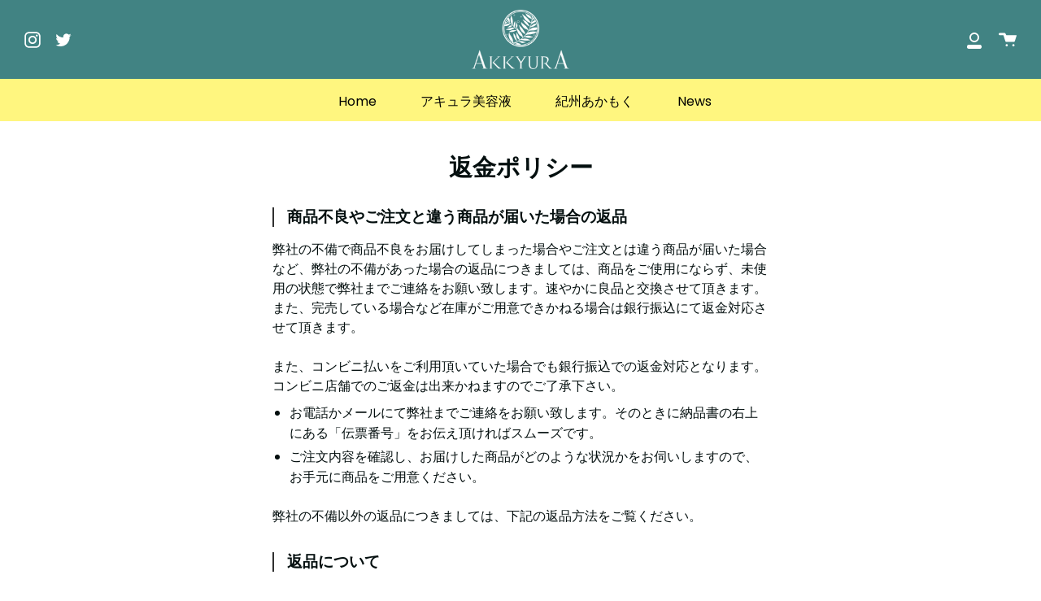

--- FILE ---
content_type: text/html; charset=utf-8
request_url: https://akkyura.com/pages/return
body_size: 14898
content:
<!doctype html>
<html class="no-js no-touch supports-no-cookies" lang="ja">
<head>
  <meta charset="UTF-8">
  <meta http-equiv="X-UA-Compatible" content="IE=edge,chrome=1">
  <meta name="viewport" content="width=device-width, initial-scale=1.0">
  <meta name="theme-color" content="#418383">
  <link rel="canonical" href="https://akkyura.com/pages/return">

  
    <link rel="shortcut icon" href="//akkyura.com/cdn/shop/files/mark_32x32.png?v=1615522779" type="image/png" />
  

  
  <title>
    返金ポリシー
    
    
    
      &ndash; AKKYURA アキュラ美容液 | 紀州あかもく
    
  </title>

  
    <meta name="description" content="商品不良やご注文と違う商品が届いた場合の返品 弊社の不備で商品不良をお届けしてしまった場合やご注文とは違う商品が届いた場合など、弊社の不備があった場合の返品につきましては、商品をご使用にならず、未使用の状態で弊社までご連絡をお願い致します。速やかに良品と交換させて頂きます。また、完売している場合など在庫がご用意できかねる場合は銀行振込にて返金対応させて頂きます。また、コンビニ払いをご利用頂いていた場合でも銀行振込での返金対応となります。コンビニ店舗でのご返金は出来かねますのでご了承下さい。 お電話かメールにて弊社までご連絡をお願い致します。そのときに納品書の右上にある「伝票番号」をお伝え頂ければスムーズです。 ご注文内容を確認し、お">
  

  <!-- /snippets/social-meta.liquid --><meta property="og:site_name" content="AKKYURA アキュラ美容液 | 紀州あかもく">
<meta property="og:url" content="https://akkyura.com/pages/return">
<meta property="og:title" content="返金ポリシー">
<meta property="og:type" content="website">
<meta property="og:description" content="商品不良やご注文と違う商品が届いた場合の返品 弊社の不備で商品不良をお届けしてしまった場合やご注文とは違う商品が届いた場合など、弊社の不備があった場合の返品につきましては、商品をご使用にならず、未使用の状態で弊社までご連絡をお願い致します。速やかに良品と交換させて頂きます。また、完売している場合など在庫がご用意できかねる場合は銀行振込にて返金対応させて頂きます。また、コンビニ払いをご利用頂いていた場合でも銀行振込での返金対応となります。コンビニ店舗でのご返金は出来かねますのでご了承下さい。 お電話かメールにて弊社までご連絡をお願い致します。そのときに納品書の右上にある「伝票番号」をお伝え頂ければスムーズです。 ご注文内容を確認し、お">


<meta name="twitter:site" content="@akkyura_official">
<meta name="twitter:card" content="summary_large_image">
<meta name="twitter:title" content="返金ポリシー">
<meta name="twitter:description" content="商品不良やご注文と違う商品が届いた場合の返品 弊社の不備で商品不良をお届けしてしまった場合やご注文とは違う商品が届いた場合など、弊社の不備があった場合の返品につきましては、商品をご使用にならず、未使用の状態で弊社までご連絡をお願い致します。速やかに良品と交換させて頂きます。また、完売している場合など在庫がご用意できかねる場合は銀行振込にて返金対応させて頂きます。また、コンビニ払いをご利用頂いていた場合でも銀行振込での返金対応となります。コンビニ店舗でのご返金は出来かねますのでご了承下さい。 お電話かメールにて弊社までご連絡をお願い致します。そのときに納品書の右上にある「伝票番号」をお伝え頂ければスムーズです。 ご注文内容を確認し、お">


  <link href="//akkyura.com/cdn/shop/t/3/assets/theme.scss.css?v=10996459406393504721759261536" rel="stylesheet" type="text/css" media="all" />

  <script>
    document.documentElement.className = document.documentElement.className.replace('no-js', 'js');

    window.theme = {
      routes: {
        assets: "//akkyura.com/cdn/shop/t/3/assets/",
        root: '/',
        cart_add_url: '/cart/add',
        product_recommendations_url: '/recommendations/products',
        search_url: '/search'
      },
      strings: {
        addToCart: "カートに入れる",
        soldOut: "Sold Out",
        preOrder: "Pre-order",
        unavailable: "Unavailable",
        unitPrice: "単価",
        unitPriceSeparator: "per"
      },
      moneyFormat: "¥{{amount_no_decimals}}",
      info: {
        name: 'broadcast'
      },
      version: '1.7.2'
    };
  </script>

  

  <script src="//akkyura.com/cdn/shop/t/3/assets/theme.js?v=174006254672608874601611912978" defer="defer"></script>

  <script>window.performance && window.performance.mark && window.performance.mark('shopify.content_for_header.start');</script><meta name="google-site-verification" content="eQVQljNLn-5GqTXRhrQBAKCJKou7b-Z0JIa77goNRXY">
<meta id="shopify-digital-wallet" name="shopify-digital-wallet" content="/49650466975/digital_wallets/dialog">
<meta name="shopify-checkout-api-token" content="d8d67f37e76546a48f12b75adb83ac36">
<script async="async" src="/checkouts/internal/preloads.js?locale=ja-JP"></script>
<link rel="preconnect" href="https://shop.app" crossorigin="anonymous">
<script async="async" src="https://shop.app/checkouts/internal/preloads.js?locale=ja-JP&shop_id=49650466975" crossorigin="anonymous"></script>
<script id="apple-pay-shop-capabilities" type="application/json">{"shopId":49650466975,"countryCode":"JP","currencyCode":"JPY","merchantCapabilities":["supports3DS"],"merchantId":"gid:\/\/shopify\/Shop\/49650466975","merchantName":"AKKYURA アキュラ美容液 | 紀州あかもく","requiredBillingContactFields":["postalAddress","email","phone"],"requiredShippingContactFields":["postalAddress","email","phone"],"shippingType":"shipping","supportedNetworks":["visa","masterCard","amex","jcb","discover"],"total":{"type":"pending","label":"AKKYURA アキュラ美容液 | 紀州あかもく","amount":"1.00"},"shopifyPaymentsEnabled":true,"supportsSubscriptions":true}</script>
<script id="shopify-features" type="application/json">{"accessToken":"d8d67f37e76546a48f12b75adb83ac36","betas":["rich-media-storefront-analytics"],"domain":"akkyura.com","predictiveSearch":false,"shopId":49650466975,"locale":"ja"}</script>
<script>var Shopify = Shopify || {};
Shopify.shop = "akkyura.myshopify.com";
Shopify.locale = "ja";
Shopify.currency = {"active":"JPY","rate":"1.0"};
Shopify.country = "JP";
Shopify.theme = {"name":"Broadcast","id":118255550623,"schema_name":"Broadcast","schema_version":"1.7.2","theme_store_id":868,"role":"main"};
Shopify.theme.handle = "null";
Shopify.theme.style = {"id":null,"handle":null};
Shopify.cdnHost = "akkyura.com/cdn";
Shopify.routes = Shopify.routes || {};
Shopify.routes.root = "/";</script>
<script type="module">!function(o){(o.Shopify=o.Shopify||{}).modules=!0}(window);</script>
<script>!function(o){function n(){var o=[];function n(){o.push(Array.prototype.slice.apply(arguments))}return n.q=o,n}var t=o.Shopify=o.Shopify||{};t.loadFeatures=n(),t.autoloadFeatures=n()}(window);</script>
<script>
  window.ShopifyPay = window.ShopifyPay || {};
  window.ShopifyPay.apiHost = "shop.app\/pay";
  window.ShopifyPay.redirectState = null;
</script>
<script id="shop-js-analytics" type="application/json">{"pageType":"page"}</script>
<script defer="defer" async type="module" src="//akkyura.com/cdn/shopifycloud/shop-js/modules/v2/client.init-shop-cart-sync_0MstufBG.ja.esm.js"></script>
<script defer="defer" async type="module" src="//akkyura.com/cdn/shopifycloud/shop-js/modules/v2/chunk.common_jll-23Z1.esm.js"></script>
<script defer="defer" async type="module" src="//akkyura.com/cdn/shopifycloud/shop-js/modules/v2/chunk.modal_HXih6-AF.esm.js"></script>
<script type="module">
  await import("//akkyura.com/cdn/shopifycloud/shop-js/modules/v2/client.init-shop-cart-sync_0MstufBG.ja.esm.js");
await import("//akkyura.com/cdn/shopifycloud/shop-js/modules/v2/chunk.common_jll-23Z1.esm.js");
await import("//akkyura.com/cdn/shopifycloud/shop-js/modules/v2/chunk.modal_HXih6-AF.esm.js");

  window.Shopify.SignInWithShop?.initShopCartSync?.({"fedCMEnabled":true,"windoidEnabled":true});

</script>
<script>
  window.Shopify = window.Shopify || {};
  if (!window.Shopify.featureAssets) window.Shopify.featureAssets = {};
  window.Shopify.featureAssets['shop-js'] = {"shop-cart-sync":["modules/v2/client.shop-cart-sync_DN7iwvRY.ja.esm.js","modules/v2/chunk.common_jll-23Z1.esm.js","modules/v2/chunk.modal_HXih6-AF.esm.js"],"init-fed-cm":["modules/v2/client.init-fed-cm_DmZOWWut.ja.esm.js","modules/v2/chunk.common_jll-23Z1.esm.js","modules/v2/chunk.modal_HXih6-AF.esm.js"],"shop-cash-offers":["modules/v2/client.shop-cash-offers_HFfvn_Gz.ja.esm.js","modules/v2/chunk.common_jll-23Z1.esm.js","modules/v2/chunk.modal_HXih6-AF.esm.js"],"shop-login-button":["modules/v2/client.shop-login-button_BVN3pvk0.ja.esm.js","modules/v2/chunk.common_jll-23Z1.esm.js","modules/v2/chunk.modal_HXih6-AF.esm.js"],"pay-button":["modules/v2/client.pay-button_CyS_4GVi.ja.esm.js","modules/v2/chunk.common_jll-23Z1.esm.js","modules/v2/chunk.modal_HXih6-AF.esm.js"],"shop-button":["modules/v2/client.shop-button_zh22db91.ja.esm.js","modules/v2/chunk.common_jll-23Z1.esm.js","modules/v2/chunk.modal_HXih6-AF.esm.js"],"avatar":["modules/v2/client.avatar_BTnouDA3.ja.esm.js"],"init-windoid":["modules/v2/client.init-windoid_BlVJIuJ5.ja.esm.js","modules/v2/chunk.common_jll-23Z1.esm.js","modules/v2/chunk.modal_HXih6-AF.esm.js"],"init-shop-for-new-customer-accounts":["modules/v2/client.init-shop-for-new-customer-accounts_BqzwtUK7.ja.esm.js","modules/v2/client.shop-login-button_BVN3pvk0.ja.esm.js","modules/v2/chunk.common_jll-23Z1.esm.js","modules/v2/chunk.modal_HXih6-AF.esm.js"],"init-shop-email-lookup-coordinator":["modules/v2/client.init-shop-email-lookup-coordinator_DKDv3hKi.ja.esm.js","modules/v2/chunk.common_jll-23Z1.esm.js","modules/v2/chunk.modal_HXih6-AF.esm.js"],"init-shop-cart-sync":["modules/v2/client.init-shop-cart-sync_0MstufBG.ja.esm.js","modules/v2/chunk.common_jll-23Z1.esm.js","modules/v2/chunk.modal_HXih6-AF.esm.js"],"shop-toast-manager":["modules/v2/client.shop-toast-manager_BkVvTGW3.ja.esm.js","modules/v2/chunk.common_jll-23Z1.esm.js","modules/v2/chunk.modal_HXih6-AF.esm.js"],"init-customer-accounts":["modules/v2/client.init-customer-accounts_CZbUHFPX.ja.esm.js","modules/v2/client.shop-login-button_BVN3pvk0.ja.esm.js","modules/v2/chunk.common_jll-23Z1.esm.js","modules/v2/chunk.modal_HXih6-AF.esm.js"],"init-customer-accounts-sign-up":["modules/v2/client.init-customer-accounts-sign-up_C0QA8nCd.ja.esm.js","modules/v2/client.shop-login-button_BVN3pvk0.ja.esm.js","modules/v2/chunk.common_jll-23Z1.esm.js","modules/v2/chunk.modal_HXih6-AF.esm.js"],"shop-follow-button":["modules/v2/client.shop-follow-button_CSkbpFfm.ja.esm.js","modules/v2/chunk.common_jll-23Z1.esm.js","modules/v2/chunk.modal_HXih6-AF.esm.js"],"checkout-modal":["modules/v2/client.checkout-modal_rYdHFJTE.ja.esm.js","modules/v2/chunk.common_jll-23Z1.esm.js","modules/v2/chunk.modal_HXih6-AF.esm.js"],"shop-login":["modules/v2/client.shop-login_DeXIozZF.ja.esm.js","modules/v2/chunk.common_jll-23Z1.esm.js","modules/v2/chunk.modal_HXih6-AF.esm.js"],"lead-capture":["modules/v2/client.lead-capture_DGEoeVgo.ja.esm.js","modules/v2/chunk.common_jll-23Z1.esm.js","modules/v2/chunk.modal_HXih6-AF.esm.js"],"payment-terms":["modules/v2/client.payment-terms_BXPcfuME.ja.esm.js","modules/v2/chunk.common_jll-23Z1.esm.js","modules/v2/chunk.modal_HXih6-AF.esm.js"]};
</script>
<script id="__st">var __st={"a":49650466975,"offset":32400,"reqid":"d60fbdb8-9b0a-4729-b5f0-79ac24b52ec8-1769208681","pageurl":"akkyura.com\/pages\/return","s":"pages-73317777567","u":"26cd7d4d2d57","p":"page","rtyp":"page","rid":73317777567};</script>
<script>window.ShopifyPaypalV4VisibilityTracking = true;</script>
<script id="captcha-bootstrap">!function(){'use strict';const t='contact',e='account',n='new_comment',o=[[t,t],['blogs',n],['comments',n],[t,'customer']],c=[[e,'customer_login'],[e,'guest_login'],[e,'recover_customer_password'],[e,'create_customer']],r=t=>t.map((([t,e])=>`form[action*='/${t}']:not([data-nocaptcha='true']) input[name='form_type'][value='${e}']`)).join(','),a=t=>()=>t?[...document.querySelectorAll(t)].map((t=>t.form)):[];function s(){const t=[...o],e=r(t);return a(e)}const i='password',u='form_key',d=['recaptcha-v3-token','g-recaptcha-response','h-captcha-response',i],f=()=>{try{return window.sessionStorage}catch{return}},m='__shopify_v',_=t=>t.elements[u];function p(t,e,n=!1){try{const o=window.sessionStorage,c=JSON.parse(o.getItem(e)),{data:r}=function(t){const{data:e,action:n}=t;return t[m]||n?{data:e,action:n}:{data:t,action:n}}(c);for(const[e,n]of Object.entries(r))t.elements[e]&&(t.elements[e].value=n);n&&o.removeItem(e)}catch(o){console.error('form repopulation failed',{error:o})}}const l='form_type',E='cptcha';function T(t){t.dataset[E]=!0}const w=window,h=w.document,L='Shopify',v='ce_forms',y='captcha';let A=!1;((t,e)=>{const n=(g='f06e6c50-85a8-45c8-87d0-21a2b65856fe',I='https://cdn.shopify.com/shopifycloud/storefront-forms-hcaptcha/ce_storefront_forms_captcha_hcaptcha.v1.5.2.iife.js',D={infoText:'hCaptchaによる保護',privacyText:'プライバシー',termsText:'利用規約'},(t,e,n)=>{const o=w[L][v],c=o.bindForm;if(c)return c(t,g,e,D).then(n);var r;o.q.push([[t,g,e,D],n]),r=I,A||(h.body.append(Object.assign(h.createElement('script'),{id:'captcha-provider',async:!0,src:r})),A=!0)});var g,I,D;w[L]=w[L]||{},w[L][v]=w[L][v]||{},w[L][v].q=[],w[L][y]=w[L][y]||{},w[L][y].protect=function(t,e){n(t,void 0,e),T(t)},Object.freeze(w[L][y]),function(t,e,n,w,h,L){const[v,y,A,g]=function(t,e,n){const i=e?o:[],u=t?c:[],d=[...i,...u],f=r(d),m=r(i),_=r(d.filter((([t,e])=>n.includes(e))));return[a(f),a(m),a(_),s()]}(w,h,L),I=t=>{const e=t.target;return e instanceof HTMLFormElement?e:e&&e.form},D=t=>v().includes(t);t.addEventListener('submit',(t=>{const e=I(t);if(!e)return;const n=D(e)&&!e.dataset.hcaptchaBound&&!e.dataset.recaptchaBound,o=_(e),c=g().includes(e)&&(!o||!o.value);(n||c)&&t.preventDefault(),c&&!n&&(function(t){try{if(!f())return;!function(t){const e=f();if(!e)return;const n=_(t);if(!n)return;const o=n.value;o&&e.removeItem(o)}(t);const e=Array.from(Array(32),(()=>Math.random().toString(36)[2])).join('');!function(t,e){_(t)||t.append(Object.assign(document.createElement('input'),{type:'hidden',name:u})),t.elements[u].value=e}(t,e),function(t,e){const n=f();if(!n)return;const o=[...t.querySelectorAll(`input[type='${i}']`)].map((({name:t})=>t)),c=[...d,...o],r={};for(const[a,s]of new FormData(t).entries())c.includes(a)||(r[a]=s);n.setItem(e,JSON.stringify({[m]:1,action:t.action,data:r}))}(t,e)}catch(e){console.error('failed to persist form',e)}}(e),e.submit())}));const S=(t,e)=>{t&&!t.dataset[E]&&(n(t,e.some((e=>e===t))),T(t))};for(const o of['focusin','change'])t.addEventListener(o,(t=>{const e=I(t);D(e)&&S(e,y())}));const B=e.get('form_key'),M=e.get(l),P=B&&M;t.addEventListener('DOMContentLoaded',(()=>{const t=y();if(P)for(const e of t)e.elements[l].value===M&&p(e,B);[...new Set([...A(),...v().filter((t=>'true'===t.dataset.shopifyCaptcha))])].forEach((e=>S(e,t)))}))}(h,new URLSearchParams(w.location.search),n,t,e,['guest_login'])})(!0,!0)}();</script>
<script integrity="sha256-4kQ18oKyAcykRKYeNunJcIwy7WH5gtpwJnB7kiuLZ1E=" data-source-attribution="shopify.loadfeatures" defer="defer" src="//akkyura.com/cdn/shopifycloud/storefront/assets/storefront/load_feature-a0a9edcb.js" crossorigin="anonymous"></script>
<script crossorigin="anonymous" defer="defer" src="//akkyura.com/cdn/shopifycloud/storefront/assets/shopify_pay/storefront-65b4c6d7.js?v=20250812"></script>
<script data-source-attribution="shopify.dynamic_checkout.dynamic.init">var Shopify=Shopify||{};Shopify.PaymentButton=Shopify.PaymentButton||{isStorefrontPortableWallets:!0,init:function(){window.Shopify.PaymentButton.init=function(){};var t=document.createElement("script");t.src="https://akkyura.com/cdn/shopifycloud/portable-wallets/latest/portable-wallets.ja.js",t.type="module",document.head.appendChild(t)}};
</script>
<script data-source-attribution="shopify.dynamic_checkout.buyer_consent">
  function portableWalletsHideBuyerConsent(e){var t=document.getElementById("shopify-buyer-consent"),n=document.getElementById("shopify-subscription-policy-button");t&&n&&(t.classList.add("hidden"),t.setAttribute("aria-hidden","true"),n.removeEventListener("click",e))}function portableWalletsShowBuyerConsent(e){var t=document.getElementById("shopify-buyer-consent"),n=document.getElementById("shopify-subscription-policy-button");t&&n&&(t.classList.remove("hidden"),t.removeAttribute("aria-hidden"),n.addEventListener("click",e))}window.Shopify?.PaymentButton&&(window.Shopify.PaymentButton.hideBuyerConsent=portableWalletsHideBuyerConsent,window.Shopify.PaymentButton.showBuyerConsent=portableWalletsShowBuyerConsent);
</script>
<script data-source-attribution="shopify.dynamic_checkout.cart.bootstrap">document.addEventListener("DOMContentLoaded",(function(){function t(){return document.querySelector("shopify-accelerated-checkout-cart, shopify-accelerated-checkout")}if(t())Shopify.PaymentButton.init();else{new MutationObserver((function(e,n){t()&&(Shopify.PaymentButton.init(),n.disconnect())})).observe(document.body,{childList:!0,subtree:!0})}}));
</script>
<link id="shopify-accelerated-checkout-styles" rel="stylesheet" media="screen" href="https://akkyura.com/cdn/shopifycloud/portable-wallets/latest/accelerated-checkout-backwards-compat.css" crossorigin="anonymous">
<style id="shopify-accelerated-checkout-cart">
        #shopify-buyer-consent {
  margin-top: 1em;
  display: inline-block;
  width: 100%;
}

#shopify-buyer-consent.hidden {
  display: none;
}

#shopify-subscription-policy-button {
  background: none;
  border: none;
  padding: 0;
  text-decoration: underline;
  font-size: inherit;
  cursor: pointer;
}

#shopify-subscription-policy-button::before {
  box-shadow: none;
}

      </style>

<script>window.performance && window.performance.mark && window.performance.mark('shopify.content_for_header.end');</script>

  
  
<!-- Google tag (gtag.js) -->
<script async src="https://www.googletagmanager.com/gtag/js?id=G-Y2YT0C8GX4"></script>
<script>
  window.dataLayer = window.dataLayer || [];
  function gtag(){dataLayer.push(arguments);}
  gtag('js', new Date());

  gtag('config', 'G-Y2YT0C8GX4');
</script>
<meta property="og:image" content="https://cdn.shopify.com/s/files/1/0496/5046/6975/files/01A6077s_0e6c5abc-d732-4798-bcc2-6849208faa1b.jpg?v=1619606282" />
<meta property="og:image:secure_url" content="https://cdn.shopify.com/s/files/1/0496/5046/6975/files/01A6077s_0e6c5abc-d732-4798-bcc2-6849208faa1b.jpg?v=1619606282" />
<meta property="og:image:width" content="2000" />
<meta property="og:image:height" content="1352" />
<link href="https://monorail-edge.shopifysvc.com" rel="dns-prefetch">
<script>(function(){if ("sendBeacon" in navigator && "performance" in window) {try {var session_token_from_headers = performance.getEntriesByType('navigation')[0].serverTiming.find(x => x.name == '_s').description;} catch {var session_token_from_headers = undefined;}var session_cookie_matches = document.cookie.match(/_shopify_s=([^;]*)/);var session_token_from_cookie = session_cookie_matches && session_cookie_matches.length === 2 ? session_cookie_matches[1] : "";var session_token = session_token_from_headers || session_token_from_cookie || "";function handle_abandonment_event(e) {var entries = performance.getEntries().filter(function(entry) {return /monorail-edge.shopifysvc.com/.test(entry.name);});if (!window.abandonment_tracked && entries.length === 0) {window.abandonment_tracked = true;var currentMs = Date.now();var navigation_start = performance.timing.navigationStart;var payload = {shop_id: 49650466975,url: window.location.href,navigation_start,duration: currentMs - navigation_start,session_token,page_type: "page"};window.navigator.sendBeacon("https://monorail-edge.shopifysvc.com/v1/produce", JSON.stringify({schema_id: "online_store_buyer_site_abandonment/1.1",payload: payload,metadata: {event_created_at_ms: currentMs,event_sent_at_ms: currentMs}}));}}window.addEventListener('pagehide', handle_abandonment_event);}}());</script>
<script id="web-pixels-manager-setup">(function e(e,d,r,n,o){if(void 0===o&&(o={}),!Boolean(null===(a=null===(i=window.Shopify)||void 0===i?void 0:i.analytics)||void 0===a?void 0:a.replayQueue)){var i,a;window.Shopify=window.Shopify||{};var t=window.Shopify;t.analytics=t.analytics||{};var s=t.analytics;s.replayQueue=[],s.publish=function(e,d,r){return s.replayQueue.push([e,d,r]),!0};try{self.performance.mark("wpm:start")}catch(e){}var l=function(){var e={modern:/Edge?\/(1{2}[4-9]|1[2-9]\d|[2-9]\d{2}|\d{4,})\.\d+(\.\d+|)|Firefox\/(1{2}[4-9]|1[2-9]\d|[2-9]\d{2}|\d{4,})\.\d+(\.\d+|)|Chrom(ium|e)\/(9{2}|\d{3,})\.\d+(\.\d+|)|(Maci|X1{2}).+ Version\/(15\.\d+|(1[6-9]|[2-9]\d|\d{3,})\.\d+)([,.]\d+|)( \(\w+\)|)( Mobile\/\w+|) Safari\/|Chrome.+OPR\/(9{2}|\d{3,})\.\d+\.\d+|(CPU[ +]OS|iPhone[ +]OS|CPU[ +]iPhone|CPU IPhone OS|CPU iPad OS)[ +]+(15[._]\d+|(1[6-9]|[2-9]\d|\d{3,})[._]\d+)([._]\d+|)|Android:?[ /-](13[3-9]|1[4-9]\d|[2-9]\d{2}|\d{4,})(\.\d+|)(\.\d+|)|Android.+Firefox\/(13[5-9]|1[4-9]\d|[2-9]\d{2}|\d{4,})\.\d+(\.\d+|)|Android.+Chrom(ium|e)\/(13[3-9]|1[4-9]\d|[2-9]\d{2}|\d{4,})\.\d+(\.\d+|)|SamsungBrowser\/([2-9]\d|\d{3,})\.\d+/,legacy:/Edge?\/(1[6-9]|[2-9]\d|\d{3,})\.\d+(\.\d+|)|Firefox\/(5[4-9]|[6-9]\d|\d{3,})\.\d+(\.\d+|)|Chrom(ium|e)\/(5[1-9]|[6-9]\d|\d{3,})\.\d+(\.\d+|)([\d.]+$|.*Safari\/(?![\d.]+ Edge\/[\d.]+$))|(Maci|X1{2}).+ Version\/(10\.\d+|(1[1-9]|[2-9]\d|\d{3,})\.\d+)([,.]\d+|)( \(\w+\)|)( Mobile\/\w+|) Safari\/|Chrome.+OPR\/(3[89]|[4-9]\d|\d{3,})\.\d+\.\d+|(CPU[ +]OS|iPhone[ +]OS|CPU[ +]iPhone|CPU IPhone OS|CPU iPad OS)[ +]+(10[._]\d+|(1[1-9]|[2-9]\d|\d{3,})[._]\d+)([._]\d+|)|Android:?[ /-](13[3-9]|1[4-9]\d|[2-9]\d{2}|\d{4,})(\.\d+|)(\.\d+|)|Mobile Safari.+OPR\/([89]\d|\d{3,})\.\d+\.\d+|Android.+Firefox\/(13[5-9]|1[4-9]\d|[2-9]\d{2}|\d{4,})\.\d+(\.\d+|)|Android.+Chrom(ium|e)\/(13[3-9]|1[4-9]\d|[2-9]\d{2}|\d{4,})\.\d+(\.\d+|)|Android.+(UC? ?Browser|UCWEB|U3)[ /]?(15\.([5-9]|\d{2,})|(1[6-9]|[2-9]\d|\d{3,})\.\d+)\.\d+|SamsungBrowser\/(5\.\d+|([6-9]|\d{2,})\.\d+)|Android.+MQ{2}Browser\/(14(\.(9|\d{2,})|)|(1[5-9]|[2-9]\d|\d{3,})(\.\d+|))(\.\d+|)|K[Aa][Ii]OS\/(3\.\d+|([4-9]|\d{2,})\.\d+)(\.\d+|)/},d=e.modern,r=e.legacy,n=navigator.userAgent;return n.match(d)?"modern":n.match(r)?"legacy":"unknown"}(),u="modern"===l?"modern":"legacy",c=(null!=n?n:{modern:"",legacy:""})[u],f=function(e){return[e.baseUrl,"/wpm","/b",e.hashVersion,"modern"===e.buildTarget?"m":"l",".js"].join("")}({baseUrl:d,hashVersion:r,buildTarget:u}),m=function(e){var d=e.version,r=e.bundleTarget,n=e.surface,o=e.pageUrl,i=e.monorailEndpoint;return{emit:function(e){var a=e.status,t=e.errorMsg,s=(new Date).getTime(),l=JSON.stringify({metadata:{event_sent_at_ms:s},events:[{schema_id:"web_pixels_manager_load/3.1",payload:{version:d,bundle_target:r,page_url:o,status:a,surface:n,error_msg:t},metadata:{event_created_at_ms:s}}]});if(!i)return console&&console.warn&&console.warn("[Web Pixels Manager] No Monorail endpoint provided, skipping logging."),!1;try{return self.navigator.sendBeacon.bind(self.navigator)(i,l)}catch(e){}var u=new XMLHttpRequest;try{return u.open("POST",i,!0),u.setRequestHeader("Content-Type","text/plain"),u.send(l),!0}catch(e){return console&&console.warn&&console.warn("[Web Pixels Manager] Got an unhandled error while logging to Monorail."),!1}}}}({version:r,bundleTarget:l,surface:e.surface,pageUrl:self.location.href,monorailEndpoint:e.monorailEndpoint});try{o.browserTarget=l,function(e){var d=e.src,r=e.async,n=void 0===r||r,o=e.onload,i=e.onerror,a=e.sri,t=e.scriptDataAttributes,s=void 0===t?{}:t,l=document.createElement("script"),u=document.querySelector("head"),c=document.querySelector("body");if(l.async=n,l.src=d,a&&(l.integrity=a,l.crossOrigin="anonymous"),s)for(var f in s)if(Object.prototype.hasOwnProperty.call(s,f))try{l.dataset[f]=s[f]}catch(e){}if(o&&l.addEventListener("load",o),i&&l.addEventListener("error",i),u)u.appendChild(l);else{if(!c)throw new Error("Did not find a head or body element to append the script");c.appendChild(l)}}({src:f,async:!0,onload:function(){if(!function(){var e,d;return Boolean(null===(d=null===(e=window.Shopify)||void 0===e?void 0:e.analytics)||void 0===d?void 0:d.initialized)}()){var d=window.webPixelsManager.init(e)||void 0;if(d){var r=window.Shopify.analytics;r.replayQueue.forEach((function(e){var r=e[0],n=e[1],o=e[2];d.publishCustomEvent(r,n,o)})),r.replayQueue=[],r.publish=d.publishCustomEvent,r.visitor=d.visitor,r.initialized=!0}}},onerror:function(){return m.emit({status:"failed",errorMsg:"".concat(f," has failed to load")})},sri:function(e){var d=/^sha384-[A-Za-z0-9+/=]+$/;return"string"==typeof e&&d.test(e)}(c)?c:"",scriptDataAttributes:o}),m.emit({status:"loading"})}catch(e){m.emit({status:"failed",errorMsg:(null==e?void 0:e.message)||"Unknown error"})}}})({shopId: 49650466975,storefrontBaseUrl: "https://akkyura.com",extensionsBaseUrl: "https://extensions.shopifycdn.com/cdn/shopifycloud/web-pixels-manager",monorailEndpoint: "https://monorail-edge.shopifysvc.com/unstable/produce_batch",surface: "storefront-renderer",enabledBetaFlags: ["2dca8a86"],webPixelsConfigList: [{"id":"484016287","configuration":"{\"config\":\"{\\\"pixel_id\\\":\\\"G-Y2YT0C8GX4\\\",\\\"target_country\\\":\\\"JP\\\",\\\"gtag_events\\\":[{\\\"type\\\":\\\"search\\\",\\\"action_label\\\":[\\\"G-Y2YT0C8GX4\\\",\\\"AW-11180055753\\\/ZHJbCNO8naAYEMm5iNMp\\\"]},{\\\"type\\\":\\\"begin_checkout\\\",\\\"action_label\\\":[\\\"G-Y2YT0C8GX4\\\",\\\"AW-11180055753\\\/6H8PCNm8naAYEMm5iNMp\\\"]},{\\\"type\\\":\\\"view_item\\\",\\\"action_label\\\":[\\\"G-Y2YT0C8GX4\\\",\\\"AW-11180055753\\\/AhhuCNC8naAYEMm5iNMp\\\",\\\"MC-FR06Z2511P\\\"]},{\\\"type\\\":\\\"purchase\\\",\\\"action_label\\\":[\\\"G-Y2YT0C8GX4\\\",\\\"AW-11180055753\\\/iEZ0CMq8naAYEMm5iNMp\\\",\\\"MC-FR06Z2511P\\\"]},{\\\"type\\\":\\\"page_view\\\",\\\"action_label\\\":[\\\"G-Y2YT0C8GX4\\\",\\\"AW-11180055753\\\/oCNTCM28naAYEMm5iNMp\\\",\\\"MC-FR06Z2511P\\\"]},{\\\"type\\\":\\\"add_payment_info\\\",\\\"action_label\\\":[\\\"G-Y2YT0C8GX4\\\",\\\"AW-11180055753\\\/6f2zCNy8naAYEMm5iNMp\\\"]},{\\\"type\\\":\\\"add_to_cart\\\",\\\"action_label\\\":[\\\"G-Y2YT0C8GX4\\\",\\\"AW-11180055753\\\/dk5aCNa8naAYEMm5iNMp\\\"]}],\\\"enable_monitoring_mode\\\":false}\"}","eventPayloadVersion":"v1","runtimeContext":"OPEN","scriptVersion":"b2a88bafab3e21179ed38636efcd8a93","type":"APP","apiClientId":1780363,"privacyPurposes":[],"dataSharingAdjustments":{"protectedCustomerApprovalScopes":["read_customer_address","read_customer_email","read_customer_name","read_customer_personal_data","read_customer_phone"]}},{"id":"188907679","configuration":"{\"pixel_id\":\"439088250493587\",\"pixel_type\":\"facebook_pixel\",\"metaapp_system_user_token\":\"-\"}","eventPayloadVersion":"v1","runtimeContext":"OPEN","scriptVersion":"ca16bc87fe92b6042fbaa3acc2fbdaa6","type":"APP","apiClientId":2329312,"privacyPurposes":["ANALYTICS","MARKETING","SALE_OF_DATA"],"dataSharingAdjustments":{"protectedCustomerApprovalScopes":["read_customer_address","read_customer_email","read_customer_name","read_customer_personal_data","read_customer_phone"]}},{"id":"shopify-app-pixel","configuration":"{}","eventPayloadVersion":"v1","runtimeContext":"STRICT","scriptVersion":"0450","apiClientId":"shopify-pixel","type":"APP","privacyPurposes":["ANALYTICS","MARKETING"]},{"id":"shopify-custom-pixel","eventPayloadVersion":"v1","runtimeContext":"LAX","scriptVersion":"0450","apiClientId":"shopify-pixel","type":"CUSTOM","privacyPurposes":["ANALYTICS","MARKETING"]}],isMerchantRequest: false,initData: {"shop":{"name":"AKKYURA アキュラ美容液 | 紀州あかもく","paymentSettings":{"currencyCode":"JPY"},"myshopifyDomain":"akkyura.myshopify.com","countryCode":"JP","storefrontUrl":"https:\/\/akkyura.com"},"customer":null,"cart":null,"checkout":null,"productVariants":[],"purchasingCompany":null},},"https://akkyura.com/cdn","fcfee988w5aeb613cpc8e4bc33m6693e112",{"modern":"","legacy":""},{"shopId":"49650466975","storefrontBaseUrl":"https:\/\/akkyura.com","extensionBaseUrl":"https:\/\/extensions.shopifycdn.com\/cdn\/shopifycloud\/web-pixels-manager","surface":"storefront-renderer","enabledBetaFlags":"[\"2dca8a86\"]","isMerchantRequest":"false","hashVersion":"fcfee988w5aeb613cpc8e4bc33m6693e112","publish":"custom","events":"[[\"page_viewed\",{}]]"});</script><script>
  window.ShopifyAnalytics = window.ShopifyAnalytics || {};
  window.ShopifyAnalytics.meta = window.ShopifyAnalytics.meta || {};
  window.ShopifyAnalytics.meta.currency = 'JPY';
  var meta = {"page":{"pageType":"page","resourceType":"page","resourceId":73317777567,"requestId":"d60fbdb8-9b0a-4729-b5f0-79ac24b52ec8-1769208681"}};
  for (var attr in meta) {
    window.ShopifyAnalytics.meta[attr] = meta[attr];
  }
</script>
<script class="analytics">
  (function () {
    var customDocumentWrite = function(content) {
      var jquery = null;

      if (window.jQuery) {
        jquery = window.jQuery;
      } else if (window.Checkout && window.Checkout.$) {
        jquery = window.Checkout.$;
      }

      if (jquery) {
        jquery('body').append(content);
      }
    };

    var hasLoggedConversion = function(token) {
      if (token) {
        return document.cookie.indexOf('loggedConversion=' + token) !== -1;
      }
      return false;
    }

    var setCookieIfConversion = function(token) {
      if (token) {
        var twoMonthsFromNow = new Date(Date.now());
        twoMonthsFromNow.setMonth(twoMonthsFromNow.getMonth() + 2);

        document.cookie = 'loggedConversion=' + token + '; expires=' + twoMonthsFromNow;
      }
    }

    var trekkie = window.ShopifyAnalytics.lib = window.trekkie = window.trekkie || [];
    if (trekkie.integrations) {
      return;
    }
    trekkie.methods = [
      'identify',
      'page',
      'ready',
      'track',
      'trackForm',
      'trackLink'
    ];
    trekkie.factory = function(method) {
      return function() {
        var args = Array.prototype.slice.call(arguments);
        args.unshift(method);
        trekkie.push(args);
        return trekkie;
      };
    };
    for (var i = 0; i < trekkie.methods.length; i++) {
      var key = trekkie.methods[i];
      trekkie[key] = trekkie.factory(key);
    }
    trekkie.load = function(config) {
      trekkie.config = config || {};
      trekkie.config.initialDocumentCookie = document.cookie;
      var first = document.getElementsByTagName('script')[0];
      var script = document.createElement('script');
      script.type = 'text/javascript';
      script.onerror = function(e) {
        var scriptFallback = document.createElement('script');
        scriptFallback.type = 'text/javascript';
        scriptFallback.onerror = function(error) {
                var Monorail = {
      produce: function produce(monorailDomain, schemaId, payload) {
        var currentMs = new Date().getTime();
        var event = {
          schema_id: schemaId,
          payload: payload,
          metadata: {
            event_created_at_ms: currentMs,
            event_sent_at_ms: currentMs
          }
        };
        return Monorail.sendRequest("https://" + monorailDomain + "/v1/produce", JSON.stringify(event));
      },
      sendRequest: function sendRequest(endpointUrl, payload) {
        // Try the sendBeacon API
        if (window && window.navigator && typeof window.navigator.sendBeacon === 'function' && typeof window.Blob === 'function' && !Monorail.isIos12()) {
          var blobData = new window.Blob([payload], {
            type: 'text/plain'
          });

          if (window.navigator.sendBeacon(endpointUrl, blobData)) {
            return true;
          } // sendBeacon was not successful

        } // XHR beacon

        var xhr = new XMLHttpRequest();

        try {
          xhr.open('POST', endpointUrl);
          xhr.setRequestHeader('Content-Type', 'text/plain');
          xhr.send(payload);
        } catch (e) {
          console.log(e);
        }

        return false;
      },
      isIos12: function isIos12() {
        return window.navigator.userAgent.lastIndexOf('iPhone; CPU iPhone OS 12_') !== -1 || window.navigator.userAgent.lastIndexOf('iPad; CPU OS 12_') !== -1;
      }
    };
    Monorail.produce('monorail-edge.shopifysvc.com',
      'trekkie_storefront_load_errors/1.1',
      {shop_id: 49650466975,
      theme_id: 118255550623,
      app_name: "storefront",
      context_url: window.location.href,
      source_url: "//akkyura.com/cdn/s/trekkie.storefront.8d95595f799fbf7e1d32231b9a28fd43b70c67d3.min.js"});

        };
        scriptFallback.async = true;
        scriptFallback.src = '//akkyura.com/cdn/s/trekkie.storefront.8d95595f799fbf7e1d32231b9a28fd43b70c67d3.min.js';
        first.parentNode.insertBefore(scriptFallback, first);
      };
      script.async = true;
      script.src = '//akkyura.com/cdn/s/trekkie.storefront.8d95595f799fbf7e1d32231b9a28fd43b70c67d3.min.js';
      first.parentNode.insertBefore(script, first);
    };
    trekkie.load(
      {"Trekkie":{"appName":"storefront","development":false,"defaultAttributes":{"shopId":49650466975,"isMerchantRequest":null,"themeId":118255550623,"themeCityHash":"2755173441060379626","contentLanguage":"ja","currency":"JPY","eventMetadataId":"6d5aeb4e-30f3-433a-9617-5dedb65cdd41"},"isServerSideCookieWritingEnabled":true,"monorailRegion":"shop_domain","enabledBetaFlags":["65f19447"]},"Session Attribution":{},"S2S":{"facebookCapiEnabled":true,"source":"trekkie-storefront-renderer","apiClientId":580111}}
    );

    var loaded = false;
    trekkie.ready(function() {
      if (loaded) return;
      loaded = true;

      window.ShopifyAnalytics.lib = window.trekkie;

      var originalDocumentWrite = document.write;
      document.write = customDocumentWrite;
      try { window.ShopifyAnalytics.merchantGoogleAnalytics.call(this); } catch(error) {};
      document.write = originalDocumentWrite;

      window.ShopifyAnalytics.lib.page(null,{"pageType":"page","resourceType":"page","resourceId":73317777567,"requestId":"d60fbdb8-9b0a-4729-b5f0-79ac24b52ec8-1769208681","shopifyEmitted":true});

      var match = window.location.pathname.match(/checkouts\/(.+)\/(thank_you|post_purchase)/)
      var token = match? match[1]: undefined;
      if (!hasLoggedConversion(token)) {
        setCookieIfConversion(token);
        
      }
    });


        var eventsListenerScript = document.createElement('script');
        eventsListenerScript.async = true;
        eventsListenerScript.src = "//akkyura.com/cdn/shopifycloud/storefront/assets/shop_events_listener-3da45d37.js";
        document.getElementsByTagName('head')[0].appendChild(eventsListenerScript);

})();</script>
  <script>
  if (!window.ga || (window.ga && typeof window.ga !== 'function')) {
    window.ga = function ga() {
      (window.ga.q = window.ga.q || []).push(arguments);
      if (window.Shopify && window.Shopify.analytics && typeof window.Shopify.analytics.publish === 'function') {
        window.Shopify.analytics.publish("ga_stub_called", {}, {sendTo: "google_osp_migration"});
      }
      console.error("Shopify's Google Analytics stub called with:", Array.from(arguments), "\nSee https://help.shopify.com/manual/promoting-marketing/pixels/pixel-migration#google for more information.");
    };
    if (window.Shopify && window.Shopify.analytics && typeof window.Shopify.analytics.publish === 'function') {
      window.Shopify.analytics.publish("ga_stub_initialized", {}, {sendTo: "google_osp_migration"});
    }
  }
</script>
<script
  defer
  src="https://akkyura.com/cdn/shopifycloud/perf-kit/shopify-perf-kit-3.0.4.min.js"
  data-application="storefront-renderer"
  data-shop-id="49650466975"
  data-render-region="gcp-us-central1"
  data-page-type="page"
  data-theme-instance-id="118255550623"
  data-theme-name="Broadcast"
  data-theme-version="1.7.2"
  data-monorail-region="shop_domain"
  data-resource-timing-sampling-rate="10"
  data-shs="true"
  data-shs-beacon="true"
  data-shs-export-with-fetch="true"
  data-shs-logs-sample-rate="1"
  data-shs-beacon-endpoint="https://akkyura.com/api/collect"
></script>
</head>
<body id="返金ポリシー" class="template-page" data-promo="false" data-animations="true">

  <a class="in-page-link visually-hidden skip-link" href="#MainContent">Skip</a>

  <div class="container" data-site-container>
    <div id="shopify-section-header" class="shopify-section"><!-- /sections/header.liquid --><header class="site-header header--normal header__wrapper" id="header" data-section-id="header" data-section-type="header" data-overlay="false">
  
    <style>
      #logo a img { width: 120px; }
    </style>
  

  <!-- PROMO -->
  

  <div class="header__content">
    <div class="wrap"><!-- SEARCH, CURRENCY, ACCOUNT, CART -->
      <div class="header-content">
        
          <nav class="header__social">
            <!-- /partials/social.liquid -->


	<ul class="clearfix social__links">
	<li><a href="https://instagram.com/akkyura_official" title="AKKYURA アキュラ美容液 | 紀州あかもく on Instagram" rel="noopener" target="_blank"><svg aria-hidden="true" focusable="false" role="presentation" class="icon icon-instagram" viewBox="0 0 512 512"><path d="M256 49.5c67.3 0 75.2.3 101.8 1.5 24.6 1.1 37.9 5.2 46.8 8.7 11.8 4.6 20.2 10 29 18.8s14.3 17.2 18.8 29c3.4 8.9 7.6 22.2 8.7 46.8 1.2 26.6 1.5 34.5 1.5 101.8s-.3 75.2-1.5 101.8c-1.1 24.6-5.2 37.9-8.7 46.8-4.6 11.8-10 20.2-18.8 29s-17.2 14.3-29 18.8c-8.9 3.4-22.2 7.6-46.8 8.7-26.6 1.2-34.5 1.5-101.8 1.5s-75.2-.3-101.8-1.5c-24.6-1.1-37.9-5.2-46.8-8.7-11.8-4.6-20.2-10-29-18.8s-14.3-17.2-18.8-29c-3.4-8.9-7.6-22.2-8.7-46.8-1.2-26.6-1.5-34.5-1.5-101.8s.3-75.2 1.5-101.8c1.1-24.6 5.2-37.9 8.7-46.8 4.6-11.8 10-20.2 18.8-29s17.2-14.3 29-18.8c8.9-3.4 22.2-7.6 46.8-8.7 26.6-1.3 34.5-1.5 101.8-1.5m0-45.4c-68.4 0-77 .3-103.9 1.5C125.3 6.8 107 11.1 91 17.3c-16.6 6.4-30.6 15.1-44.6 29.1-14 14-22.6 28.1-29.1 44.6-6.2 16-10.5 34.3-11.7 61.2C4.4 179 4.1 187.6 4.1 256s.3 77 1.5 103.9c1.2 26.8 5.5 45.1 11.7 61.2 6.4 16.6 15.1 30.6 29.1 44.6 14 14 28.1 22.6 44.6 29.1 16 6.2 34.3 10.5 61.2 11.7 26.9 1.2 35.4 1.5 103.9 1.5s77-.3 103.9-1.5c26.8-1.2 45.1-5.5 61.2-11.7 16.6-6.4 30.6-15.1 44.6-29.1 14-14 22.6-28.1 29.1-44.6 6.2-16 10.5-34.3 11.7-61.2 1.2-26.9 1.5-35.4 1.5-103.9s-.3-77-1.5-103.9c-1.2-26.8-5.5-45.1-11.7-61.2-6.4-16.6-15.1-30.6-29.1-44.6-14-14-28.1-22.6-44.6-29.1-16-6.2-34.3-10.5-61.2-11.7-27-1.1-35.6-1.4-104-1.4z"/><path d="M256 126.6c-71.4 0-129.4 57.9-129.4 129.4s58 129.4 129.4 129.4 129.4-58 129.4-129.4-58-129.4-129.4-129.4zm0 213.4c-46.4 0-84-37.6-84-84s37.6-84 84-84 84 37.6 84 84-37.6 84-84 84z"/><circle cx="390.5" cy="121.5" r="30.2"/></svg><span class="visually-hidden">Instagram</span></a></li>
	
	
	<li><a href="https://twitter.com/akkyura_official" title="AKKYURA アキュラ美容液 | 紀州あかもく on Twitter" rel="noopener" target="_blank"><svg aria-hidden="true" focusable="false" role="presentation" class="icon icon-twitter" viewBox="0 0 20 20"><path fill="#444" d="M19.551 4.208q-.815 1.202-1.956 2.038 0 .082.02.255t.02.255q0 1.589-.469 3.179t-1.426 3.036-2.272 2.567-3.158 1.793-3.963.672q-3.301 0-6.031-1.773.571.041.937.041 2.751 0 4.911-1.671-1.284-.02-2.292-.784T2.456 11.85q.346.082.754.082.55 0 1.039-.163-1.365-.285-2.262-1.365T1.09 7.918v-.041q.774.408 1.773.448-.795-.53-1.263-1.396t-.469-1.864q0-1.019.509-1.997 1.487 1.854 3.596 2.924T9.81 7.184q-.143-.509-.143-.897 0-1.63 1.161-2.781t2.832-1.151q.815 0 1.569.326t1.284.917q1.345-.265 2.506-.958-.428 1.386-1.732 2.18 1.243-.163 2.262-.611z"/></svg><span class="visually-hidden">Twitter</span></a></li>
	
	
	
	
	</ul>


          </nav>
        

        <!-- LOGO -->
        <h1 class="logo__wrapper" id="logo" data-aos="fade-down" data-aos-duration="1000" data-aos-delay="300">
          <a href="/">
            
<img class="lazyload logo logo--default"
                src="//akkyura.com/cdn/shop/files/logo_wh_2f6413f6-ff97-4b0c-8d60-ca435df64d08_400x.png?v=1614351677"
                data-src="//akkyura.com/cdn/shop/files/logo_wh_2f6413f6-ff97-4b0c-8d60-ca435df64d08_{width}x.png?v=1614351677"
                data-widths="[180, 360, 540, 720, 900, 1080, 1296]"
                data-aspectratio="1.6465753424657534"
                data-sizes="auto"
                data-parent-fit="contain"
                style="height: 73px"
                alt="AKKYURA アキュラ美容液 | 紀州あかもく"/>

                <noscript>
                  <img class="no-js-image" src="//akkyura.com/cdn/shop/files/logo_wh_2f6413f6-ff97-4b0c-8d60-ca435df64d08_400x.png?v=1614351677" alt="AKKYURA アキュラ美容液 | 紀州あかもく"/>
                </noscript>
                
            
          </a>
        </h1>

        <div class="user-links">
          
            <a href="/account" class="header__account__link" id="account-link">
              <svg aria-hidden="true" focusable="false" role="presentation" class="icon icon-account" viewBox="0 0 18 20"><g fill="#000" fill-rule="evenodd"><path fill-rule="nonzero" d="M9 12A6 6 0 119 0a6 6 0 010 12zm0-2a4 4 0 100-8 4 4 0 000 8z"/><rect width="18" height="5" y="15" rx="2.5"/></g></svg>
              <span class="visually-hidden">アカウント情報</span>
            </a>
          
          
          <a href="/cart" class="header__cart__wrapper" id="CartButton" title="Shopping Cart">
            <span class="header__cart__icon__wrapper">
              <span class="visually-hidden">Cart</span>
              <span class="oi header__cart__icon" data-glyph="cart"></span>
              <span
                class="cart-count-js header__cart__count"
                
                  style="display: none;"
                >
                0
              </span>
            </span>
          </a>
        </div>

        <a href="javascript:void(0)" class="medium-up--hide toggle-menus">
          <div class="toggle-menus-lines">
            <span></span>
            <span></span>
            <span></span>
            <span></span>
            <span></span>
            <span></span>
          </div>
          <span class="visually-hidden">Menu</span>
        </a>
      </div>

    </div>

    <!-- MAIN NAV -->
    <section id="NavMenus" class="navigation__wrapper" role="navigation">

      <nav class="site-nav nav__links">
        <ul class="main-menu unstyled"><!-- /snippets/nav-item.liquid -->



<li class="child ">
  <a href="/" class="nav-link">
    Home
    
  </a>
  
</li>

<!-- /snippets/nav-item.liquid -->



<li class="child ">
  <a href="/products/akkyura-moisture-serum" class="nav-link">
    アキュラ美容液
    
  </a>
  
</li>

<!-- /snippets/nav-item.liquid -->



<li class="child ">
  <a href="/products/akamoku" class="nav-link">
    紀州あかもく
    
  </a>
  
</li>

<!-- /snippets/nav-item.liquid -->



<li class="child ">
  <a href="/blogs/%E3%83%8B%E3%83%A5%E3%83%BC%E3%82%B9" class="nav-link">
    News
    
  </a>
  
</li>


          
            <li class="nav__account medium-up--hide"><a href="/account/login" id="customer_login_link">ログイン</a></li>
            <li class="nav__account medium-up--hide"><a href="/account/register" id="customer_register_link">アカウントの作成</a></li>
          
        
        </ul>
      </nav>

      
        <div class="header__social--mobile medium-up--hide">
          <!-- /partials/social.liquid -->


	<ul class="clearfix social__links">
	<li><a href="https://instagram.com/akkyura_official" title="AKKYURA アキュラ美容液 | 紀州あかもく on Instagram" rel="noopener" target="_blank"><svg aria-hidden="true" focusable="false" role="presentation" class="icon icon-instagram" viewBox="0 0 512 512"><path d="M256 49.5c67.3 0 75.2.3 101.8 1.5 24.6 1.1 37.9 5.2 46.8 8.7 11.8 4.6 20.2 10 29 18.8s14.3 17.2 18.8 29c3.4 8.9 7.6 22.2 8.7 46.8 1.2 26.6 1.5 34.5 1.5 101.8s-.3 75.2-1.5 101.8c-1.1 24.6-5.2 37.9-8.7 46.8-4.6 11.8-10 20.2-18.8 29s-17.2 14.3-29 18.8c-8.9 3.4-22.2 7.6-46.8 8.7-26.6 1.2-34.5 1.5-101.8 1.5s-75.2-.3-101.8-1.5c-24.6-1.1-37.9-5.2-46.8-8.7-11.8-4.6-20.2-10-29-18.8s-14.3-17.2-18.8-29c-3.4-8.9-7.6-22.2-8.7-46.8-1.2-26.6-1.5-34.5-1.5-101.8s.3-75.2 1.5-101.8c1.1-24.6 5.2-37.9 8.7-46.8 4.6-11.8 10-20.2 18.8-29s17.2-14.3 29-18.8c8.9-3.4 22.2-7.6 46.8-8.7 26.6-1.3 34.5-1.5 101.8-1.5m0-45.4c-68.4 0-77 .3-103.9 1.5C125.3 6.8 107 11.1 91 17.3c-16.6 6.4-30.6 15.1-44.6 29.1-14 14-22.6 28.1-29.1 44.6-6.2 16-10.5 34.3-11.7 61.2C4.4 179 4.1 187.6 4.1 256s.3 77 1.5 103.9c1.2 26.8 5.5 45.1 11.7 61.2 6.4 16.6 15.1 30.6 29.1 44.6 14 14 28.1 22.6 44.6 29.1 16 6.2 34.3 10.5 61.2 11.7 26.9 1.2 35.4 1.5 103.9 1.5s77-.3 103.9-1.5c26.8-1.2 45.1-5.5 61.2-11.7 16.6-6.4 30.6-15.1 44.6-29.1 14-14 22.6-28.1 29.1-44.6 6.2-16 10.5-34.3 11.7-61.2 1.2-26.9 1.5-35.4 1.5-103.9s-.3-77-1.5-103.9c-1.2-26.8-5.5-45.1-11.7-61.2-6.4-16.6-15.1-30.6-29.1-44.6-14-14-28.1-22.6-44.6-29.1-16-6.2-34.3-10.5-61.2-11.7-27-1.1-35.6-1.4-104-1.4z"/><path d="M256 126.6c-71.4 0-129.4 57.9-129.4 129.4s58 129.4 129.4 129.4 129.4-58 129.4-129.4-58-129.4-129.4-129.4zm0 213.4c-46.4 0-84-37.6-84-84s37.6-84 84-84 84 37.6 84 84-37.6 84-84 84z"/><circle cx="390.5" cy="121.5" r="30.2"/></svg><span class="visually-hidden">Instagram</span></a></li>
	
	
	<li><a href="https://twitter.com/akkyura_official" title="AKKYURA アキュラ美容液 | 紀州あかもく on Twitter" rel="noopener" target="_blank"><svg aria-hidden="true" focusable="false" role="presentation" class="icon icon-twitter" viewBox="0 0 20 20"><path fill="#444" d="M19.551 4.208q-.815 1.202-1.956 2.038 0 .082.02.255t.02.255q0 1.589-.469 3.179t-1.426 3.036-2.272 2.567-3.158 1.793-3.963.672q-3.301 0-6.031-1.773.571.041.937.041 2.751 0 4.911-1.671-1.284-.02-2.292-.784T2.456 11.85q.346.082.754.082.55 0 1.039-.163-1.365-.285-2.262-1.365T1.09 7.918v-.041q.774.408 1.773.448-.795-.53-1.263-1.396t-.469-1.864q0-1.019.509-1.997 1.487 1.854 3.596 2.924T9.81 7.184q-.143-.509-.143-.897 0-1.63 1.161-2.781t2.832-1.151q.815 0 1.569.326t1.284.917q1.345-.265 2.506-.958-.428 1.386-1.732 2.18 1.243-.163 2.262-.611z"/></svg><span class="visually-hidden">Twitter</span></a></li>
	
	
	
	
	</ul>


        </div>
      

    </section>
  </div>
</header>

<div data-cart-popover-container class="cart-popover"></div>

<script type="application/ld+json">
{
  "@context": "http://schema.org",
  "@type": "Organization",
  "name": "AKKYURA アキュラ美容液 | 紀州あかもく",
  
    
    "logo": "https:\/\/akkyura.com\/cdn\/shop\/files\/logo_wh_2f6413f6-ff97-4b0c-8d60-ca435df64d08_601x.png?v=1614351677",
  
  "sameAs": [
    "https:\/\/instagram.com\/akkyura_official",
    "",
    "https:\/\/twitter.com\/akkyura_official",
    "",
    "",
    "",
    ""
  ],
  "url": "https:\/\/akkyura.com\/pages\/return"
}
</script>




</div>

    <!-- CONTENT -->
    <main role="main" id="MainContent" class="main-content">

      <!-- /templates/page.fullwidth.liquid -->

<section class="page">
	<h2 class="theme">返金ポリシー</h2>
	<meta charset="utf-8">
<h3>商品不良やご注文と違う商品が届いた場合の返品</h3>
<p>弊社の不備で商品不良をお届けしてしまった場合やご注文とは違う商品が届いた場合など、弊社の不備があった場合の返品につきましては、商品をご使用にならず、未使用の状態で弊社までご連絡をお願い致します。速やかに良品と交換させて頂きます。また、完売している場合など在庫がご用意できかねる場合は銀行振込にて返金対応させて頂きます。<br><br>また、コンビニ払いをご利用頂いていた場合でも銀行振込での返金対応となります。コンビニ店舗でのご返金は出来かねますのでご了承下さい。</p>
<ul>
<li>お電話かメールにて弊社までご連絡をお願い致します。そのときに納品書の右上にある「伝票番号」をお伝え頂ければスムーズです。</li>
<li>ご注文内容を確認し、お届けした商品がどのような状況かをお伺いしますので、お手元に商品をご用意ください。</li>
</ul>
<p>弊社の不備以外の返品につきましては、下記の返品方法をご覧ください。</p>
<h3>返品について</h3>
<p>ご購入頂いた商品の弊社の不備ではない場合は、弊社にてご注文を一旦キャンセルさせて頂きますので、新たにご注文頂くか、そのままキャンセルとしてお受けください。</p>
<p>お手元にある商品は下記の方法で弊社までご返送ください。</p>
<ul>
<li>クレジットカード以外でのご注文はご返金に銀行振込を必要とする場合がございますので、納品書裏面にある「ご返金先」に必要事項をご記入頂き、商品に納品書を同梱ください。</li>
<li>宅配便など配送保証のある方法で、元払いにて弊社までご返送ください。</li>
</ul>
<h3>返送時にかかる手数料について</h3>
<p>商品の返送時にかかる手数料としまして、弊社から商品をお送りした際の送料と返品手数料 200円をご請求させて頂きます。また、銀行振込や代引など、お支払い時にご負担頂いた手数料に関してはご返金しかねますのであらかじめご了承ください。</p>
<p>各都道府県への送料は、<a href="https://akkyura.com/pages/notation">特定商取引法に基づく表記</a>にて記載しておりますので、そちらをご確認ください。</p>
<h3>返品が受け付けられない場合</h3>
<p>返送時の商品の状態によっては返品が受け付けられない場合がございます。下記の項目をご確認ください。</p>
<ul>
<li>タグやラベルなどの付属品が無いもの。</li>
<li>商品をお届けしてから 7日以上経過したもの。<br>（返品依頼およびご返送は7日以内にお願い致します。）</li>
<li>セールやクーポンをご利用してご購入頂いたもの。</li>
<li>開封済みもの。</li>
<li>ご使用されたと判断できるもの。</li>
<li>過失による商品や化粧箱の破損が確認できるもの。</li>
</ul>
<div class="return-product-button"></div>
<h3></h3>
<h3>連絡先</h3>
<p>返品に関する連絡は下記電話番号かメールにてお願い致します。お電話での受付は 9:00 から 17:00 となっております。</p>
<dl>
<dt>電話番号：</dt>
<dd>0738-22-0451</dd>
<dt>メール：</dt>
<dd><a href="mailto:shop@akkyura.com" target="_blank" rel="noopener noreferrer">shop@akkyura.com</a></dd>
</dl>
<h3>返送先</h3>
<p>商品の返送につきましては、下記までお願い致します。</p>
<dl>
<dt>住所：</dt>
<dd>〒644-0024 和歌山県御坊市塩屋町南塩屋450-4</dd>
<dt>電話番号：</dt>
<dd>0738-22-0451</dd>
<dt>宛先：</dt>
<dd>紀州日高漁業協同組合　大畑 宛</dd>
</dl>
</section>


    </main>
  </div>

  <div id="shopify-section-footer" class="shopify-section"><!-- /sections/footer.liquid -->



<footer class="site-footer-wrapper " role="contentinfo" data-section-id="footer" data-section-type="footer"><div class="site-footer">
    
    <style>
      .footer__logo img { width: 150px; }
    </style>
    <a href="/" class="footer__logo">
      <img src="//akkyura.com/cdn/shop/files/logo_wh_2f6413f6-ff97-4b0c-8d60-ca435df64d08_x200.png?v=1614351677" alt="AKKYURA アキュラ美容液 | 紀州あかもく" id="footerLogoImg-footer"/>
    </a>
    
    <div class="grid grid--uniform">

      

      
        
            <div class="footer__block grid__item medium-up--one-half" ><h2 class="h5 footer__block__title caps">Social</h2>
              <hr>
              
                <div class="rte footer__social__text">
                  
                </div>
              
              <ul class="footer__social unstyled inline-list">
                <!-- /snippets/social-icon.liquid -->


<!-- /snippets/social-icon.liquid -->


<li>
        <a href="https://twitter.com/akkyura_official" title="Twitter の AKKYURA アキュラ美容液 | 紀州あかもく "><svg aria-hidden="true" focusable="false" role="presentation" class="icon icon-twitter" viewBox="0 0 20 20"><path fill="#444" d="M19.551 4.208q-.815 1.202-1.956 2.038 0 .082.02.255t.02.255q0 1.589-.469 3.179t-1.426 3.036-2.272 2.567-3.158 1.793-3.963.672q-3.301 0-6.031-1.773.571.041.937.041 2.751 0 4.911-1.671-1.284-.02-2.292-.784T2.456 11.85q.346.082.754.082.55 0 1.039-.163-1.365-.285-2.262-1.365T1.09 7.918v-.041q.774.408 1.773.448-.795-.53-1.263-1.396t-.469-1.864q0-1.019.509-1.997 1.487 1.854 3.596 2.924T9.81 7.184q-.143-.509-.143-.897 0-1.63 1.161-2.781t2.832-1.151q.815 0 1.569.326t1.284.917q1.345-.265 2.506-.958-.428 1.386-1.732 2.18 1.243-.163 2.262-.611z"/></svg><span class="icon-fallback-text">Twitter</span>
        </a>
    </li><!-- /snippets/social-icon.liquid -->


<!-- /snippets/social-icon.liquid -->


<li>
        <a href="https://instagram.com/akkyura_official" title="Instagram の AKKYURA アキュラ美容液 | 紀州あかもく "><svg aria-hidden="true" focusable="false" role="presentation" class="icon icon-instagram" viewBox="0 0 512 512"><path d="M256 49.5c67.3 0 75.2.3 101.8 1.5 24.6 1.1 37.9 5.2 46.8 8.7 11.8 4.6 20.2 10 29 18.8s14.3 17.2 18.8 29c3.4 8.9 7.6 22.2 8.7 46.8 1.2 26.6 1.5 34.5 1.5 101.8s-.3 75.2-1.5 101.8c-1.1 24.6-5.2 37.9-8.7 46.8-4.6 11.8-10 20.2-18.8 29s-17.2 14.3-29 18.8c-8.9 3.4-22.2 7.6-46.8 8.7-26.6 1.2-34.5 1.5-101.8 1.5s-75.2-.3-101.8-1.5c-24.6-1.1-37.9-5.2-46.8-8.7-11.8-4.6-20.2-10-29-18.8s-14.3-17.2-18.8-29c-3.4-8.9-7.6-22.2-8.7-46.8-1.2-26.6-1.5-34.5-1.5-101.8s.3-75.2 1.5-101.8c1.1-24.6 5.2-37.9 8.7-46.8 4.6-11.8 10-20.2 18.8-29s17.2-14.3 29-18.8c8.9-3.4 22.2-7.6 46.8-8.7 26.6-1.3 34.5-1.5 101.8-1.5m0-45.4c-68.4 0-77 .3-103.9 1.5C125.3 6.8 107 11.1 91 17.3c-16.6 6.4-30.6 15.1-44.6 29.1-14 14-22.6 28.1-29.1 44.6-6.2 16-10.5 34.3-11.7 61.2C4.4 179 4.1 187.6 4.1 256s.3 77 1.5 103.9c1.2 26.8 5.5 45.1 11.7 61.2 6.4 16.6 15.1 30.6 29.1 44.6 14 14 28.1 22.6 44.6 29.1 16 6.2 34.3 10.5 61.2 11.7 26.9 1.2 35.4 1.5 103.9 1.5s77-.3 103.9-1.5c26.8-1.2 45.1-5.5 61.2-11.7 16.6-6.4 30.6-15.1 44.6-29.1 14-14 22.6-28.1 29.1-44.6 6.2-16 10.5-34.3 11.7-61.2 1.2-26.9 1.5-35.4 1.5-103.9s-.3-77-1.5-103.9c-1.2-26.8-5.5-45.1-11.7-61.2-6.4-16.6-15.1-30.6-29.1-44.6-14-14-28.1-22.6-44.6-29.1-16-6.2-34.3-10.5-61.2-11.7-27-1.1-35.6-1.4-104-1.4z"/><path d="M256 126.6c-71.4 0-129.4 57.9-129.4 129.4s58 129.4 129.4 129.4 129.4-58 129.4-129.4-58-129.4-129.4-129.4zm0 213.4c-46.4 0-84-37.6-84-84s37.6-84 84-84 84 37.6 84 84-37.6 84-84 84z"/><circle cx="390.5" cy="121.5" r="30.2"/></svg><span class="icon-fallback-text">Instagram</span>
        </a>
    </li><!-- /snippets/social-icon.liquid -->


<!-- /snippets/social-icon.liquid -->


<!-- /snippets/social-icon.liquid -->



              </ul>
            </div>

          
      
        
            <div class="footer__block grid__item medium-up--one-half" >
              <h2 class="h5 footer__block__title caps">紀州日高漁業協同組合</h2>
              <hr>
              <div class="rte"><p>644-0024 和歌山県御坊市塩屋町南塩屋450-4<br/>TEL. <a href="https://www.google.com/search?q=JF%E7%B4%80%E5%B7%9E%E6%97%A5%E9%AB%98&amp;oq=JF%E7%B4%80%E5%B7%9E%E6%97%A5%E9%AB%98&amp;aqs=chrome..69i57j0i4l4j69i59j69i61j69i60.3247j0j7&amp;sourceid=chrome&amp;ie=UTF-8#">0738-22-0451</a></p></div>
            </div>

          
      
    </div>

    <div class="grid">
      <div class="footer__secondary grid__item ">

        <!-- /partials/cross-border.liquid --><form method="post" action="/localization" id="localization_form" accept-charset="UTF-8" class="popout--footer" enctype="multipart/form-data"><input type="hidden" name="form_type" value="localization" /><input type="hidden" name="utf8" value="✓" /><input type="hidden" name="_method" value="put" /><input type="hidden" name="return_to" value="/pages/return" /></form><ul class="footer__copyright inline-list unstyled">
          <li>
            <a href="https://akkyura.com">&copy; AKKYURA アキュラ美容液 | 紀州あかもく 2026</a>
          </li>
          
            <li><a href="/pages/notation">特定商取引法に基づく表記</a></li>
          
            <li><a href="/pages/privacypolicy">プライバシーポリシー</a></li>
          
            <li><a href="/policies/terms-of-service">利用規約</a></li>
          
            <li><a href="/policies/refund-policy">返金ポリシー</a></li>
          

          <!-- Remove the following line to delete Shopify credit 
          <li data-powered-link>Powered by Shopify</li>
		  -->

        </ul>
      </div>
      

    </div>
  </div>

  
</footer>


</div>

    <div data-quickview-modal-global></div>
  

</body>
</html>
